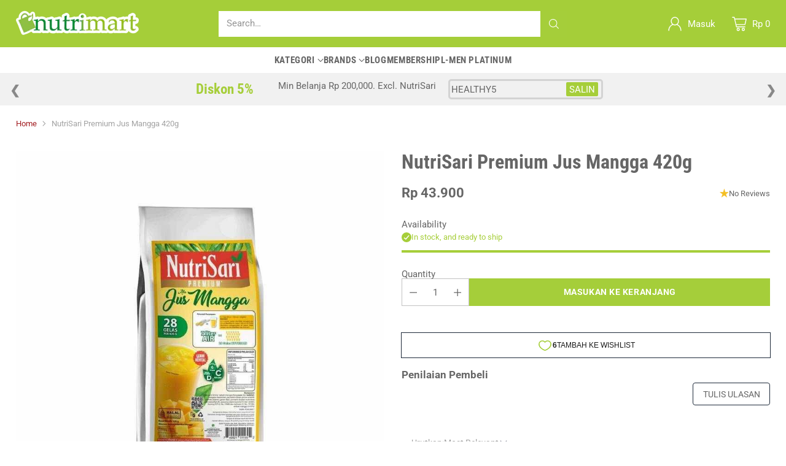

--- FILE ---
content_type: text/css
request_url: https://nutrimart.co.id/cdn/shop/t/10/assets/custom.css?v=5612019417096793641748245548
body_size: -796
content:
.navigation__links-list>li:nth-child(6) {
  display: none;
}


.template-reseller .main {
  display: none;
}


.template-product.reseller .main {
  display: none;
}

.privacy-agreement .account-overview__header {
    display: block;
    padding: 30px;
}

--- FILE ---
content_type: text/css
request_url: https://nutrimart.co.id/cdn/shop/t/10/assets/partial-shopify-product-reviews.css?v=141883600981416179481723082594
body_size: 1352
content:
div#shopify-product-reviews{margin:0}div#shopify-product-reviews .spr-container{display:flex;padding:0;border:0}@media (--below-720){div#shopify-product-reviews .spr-container{flex-wrap:wrap}}div#shopify-product-reviews .spr-container:has(.spr-reviews:empty):has(.spr-form[style*="display: none;"]),div#shopify-product-reviews .spr-container:has(.spr-reviews:empty):has(.spr-form[style*="display: none"]),div#shopify-product-reviews .spr-container:has(.spr-reviews:empty):has(.spr-form[style*="display:none"]){flex-direction:column}div#shopify-product-reviews .spr-container:has(.spr-reviews:empty):has(.spr-form[style*="display: none;"]) .spr-header,div#shopify-product-reviews .spr-container:has(.spr-reviews:empty):has(.spr-form[style*="display: none"]) .spr-header,div#shopify-product-reviews .spr-container:has(.spr-reviews:empty):has(.spr-form[style*="display:none"]) .spr-header{max-width:none;max-width:initial;margin:0}div#shopify-product-reviews .spr-header{flex-shrink:0;margin-bottom:var(--spacing-8);padding:var(--spacing-4);height:-moz-fit-content;height:fit-content;width:100%;border:1px solid var(--color-border)}@media (--above-720){div#shopify-product-reviews .spr-header{padding:var(--spacing-6);max-width:320px}}div#shopify-product-reviews .spr-header .spr-icon{font-size:14px}div#shopify-product-reviews .spr-header .spr-icon+.spr-icon{margin-left:3px}div#shopify-product-reviews .spr-header .spr-summary-actions-newreview{float:none;margin-top:var(--spacing-6);color:var(--color-button-secondary);background-color:var(--color-background-button-secondary);border:none;transition:opacity .2s ease}div#shopify-product-reviews .spr-header .spr-summary-actions-newreview:hover:not([disabled]),div#shopify-product-reviews .spr-header .spr-summary-actions-newreview:focus:not([disabled]){opacity:.6}div#shopify-product-reviews .spr-summary{display:flex;flex-wrap:wrap;text-align:left}div#shopify-product-reviews .spr-summary-rating{margin:0;margin-right:var(--spacing-4);font-size:var(--font-size-heading-display-2)}div#shopify-product-reviews .spr-summary-caption-group{display:flex;flex-direction:column;margin:auto 0}div#shopify-product-reviews .spr-summary-starrating{padding:0!important}div#shopify-product-reviews .spr-summary-starrating{max-width:none;max-width:initial;margin-bottom:var(--spacing-1);color:var(--color-products-rating-star)}div#shopify-product-reviews .spr-summary-actions{width:100%}div#shopify-product-reviews .spr-header-title,div#shopify-product-reviews .spr-form-title,div#shopify-product-reviews .spr-review-header-title,div#shopify-product-reviews .spr-summary-rating{font-family:var(--font-heading);font-weight:var(--font-heading-weight);font-style:var(--font-heading-style);letter-spacing:0;letter-spacing:var(--font-heading-base-letter-spacing, 0);text-transform:none;text-transform:var(--font-heading-text-transform, none)}div#shopify-product-reviews .spr-header-title{font-size:var(--font-size-heading-4-base);text-align:left}div#shopify-product-reviews .spr-form-label,div#shopify-product-reviews .spr-review-content-body,div#shopify-product-reviews .spr-review-header-byline,div#shopify-product-reviews .spr-review-reportreview,div#shopify-product-reviews .spr-pagination-page{font-family:var(--font-body);font-weight:var(--font-body-weight);font-style:var(--font-body-style);line-height:var(--line-height-body)}div#shopify-product-reviews .spr-summary-actions-newreview{-webkit-text-decoration:none;text-decoration:none}div#shopify-product-reviews .spr-content{display:flex;flex-direction:column;flex-grow:1;row-gap:var(--spacing-12)}@media (--above-720){div#shopify-product-reviews .spr-content{margin-left:var(--spacing-12)}}div#shopify-product-reviews .spr-content .spr-form{margin-top:0;border:0;padding:0}div#shopify-product-reviews .spr-content .spr-form .spr-form-input{color:var(--color-text);opacity:1}div#shopify-product-reviews .spr-content .spr-form .spr-form-input::-moz-placeholder{opacity:.6;color:var(--color-text)}div#shopify-product-reviews .spr-content .spr-form .spr-form-input::placeholder{opacity:.6;color:var(--color-text)}div#shopify-product-reviews .spr-content .spr-form .spr-form-actions .spr-button[type=submit]{float:left;margin-top:var(--spacing-6)}div#shopify-product-reviews .spr-content .spr-form .spr-icon{font-size:19px}div#shopify-product-reviews .spr-content .spr-form .spr-icon+.spr-icon{margin-left:5px}div#shopify-product-reviews .spr-content .spr-form .spr-form-review>*{margin-bottom:var(--spacing-6)}div#shopify-product-reviews .spr-content .spr-form .spr-form-review-body{margin-bottom:0}div#shopify-product-reviews .spr-content .spr-form .spr-starrating{color:var(--color-products-rating-star)}div#shopify-product-reviews .spr-content .spr-form-message{margin-top:var(--spacing-6)}div#shopify-product-reviews .spr-content .spr-form-message-error{position:relative;background-color:transparent;border:1px solid var(--color-text-error);color:var(--color-text-error);padding:var(--spacing-2)}div#shopify-product-reviews .spr-content .spr-form-message-error:after{content:"";position:absolute;top:0;right:0;bottom:0;left:0;background-color:var(--color-text-error);opacity:.1}div#shopify-product-reviews .spr-content .spr-starrating.spr-form-input-error a{color:var(--color-text-error)}div#shopify-product-reviews .spr-content .spr-form-input-error{border-color:var(--color-text-error)}div#shopify-product-reviews .spr-content .spr-form-title{font-size:var(--font-size-heading-4-base)}div#shopify-product-reviews .spr-content .spr-form-contact{margin-top:var(--spacing-6)}div#shopify-product-reviews .spr-content .spr-form-contact>*{margin-bottom:var(--spacing-6)}div#shopify-product-reviews .spr-content .spr-form-label{margin-bottom:var(--spacing-2);font-size:var(--font-size-body-100)}div#shopify-product-reviews .spr-reviews{display:grid;grid-template-columns:repeat(2,1fr);grid-column-gap:var(--spacing-12);-moz-column-gap:var(--spacing-12);column-gap:var(--spacing-12);grid-row-gap:var(--spacing-6);row-gap:var(--spacing-6);margin-top:0;width:100%}@media (--below-960){div#shopify-product-reviews .spr-reviews{grid-template-columns:repeat(1,1fr)}}div#shopify-product-reviews .spr-reviews .spr-review{display:flex;flex-direction:column;border:0;border-bottom:1px solid var(--color-border);width:100%;padding-top:0}div#shopify-product-reviews .spr-reviews .spr-review:first-child{margin-top:0}div#shopify-product-reviews .spr-reviews .spr-review:nth-last-child(-n+2){border-bottom:0}@media (--below-720){div#shopify-product-reviews .spr-reviews .spr-review .spr-review+.spr-review{margin-top:var(--spacing-8)}}div#shopify-product-reviews .spr-reviews .spr-review .spr-starratings{margin-bottom:0;font-size:8px;color:var(--color-products-rating-star)}div#shopify-product-reviews .spr-reviews .spr-review .spr-icon+.spr-icon{margin-left:2px}div#shopify-product-reviews .spr-reviews .spr-review .spr-review-header-title{font-size:var(--font-size-heading-5-base);margin-top:var(--spacing-1);margin-bottom:0}div#shopify-product-reviews .spr-reviews .spr-review .spr-review-header-byline{margin-top:var(--spacing-1);margin-bottom:0;font-size:var(--font-size-body-75)}div#shopify-product-reviews .spr-reviews .spr-review .spr-review-content,div#shopify-product-reviews .spr-reviews .spr-review .spr-review-footer{margin-top:var(--spacing-4);margin-bottom:0}div#shopify-product-reviews .spr-reviews .spr-review .spr-review-reply{order:1;margin-top:var(--spacing-4);margin-bottom:0;padding:var(--spacing-4)}div#shopify-product-reviews .spr-reviews .spr-review .spr-review-content-body{font-size:var(--font-size-body-100)}div#shopify-product-reviews .spr-reviews .spr-review .spr-review-header-byline{opacity:.6}div#shopify-product-reviews .spr-reviews .spr-review .spr-review-header-byline strong{font-weight:var(--font-body-weight)}div#shopify-product-reviews .spr-reviews .spr-review .spr-review-reportreview{font-size:var(--font-size-body-60);opacity:.6;transition:opacity .2s ease;color:var(--color-text-link)}div#shopify-product-reviews .spr-reviews .spr-review .spr-review-reportreview:hover,div#shopify-product-reviews .spr-reviews .spr-review .spr-review-reportreview:focus{opacity:1}div#shopify-product-reviews .spr-reviews .spr-pagination{grid-column:span 2;width:100%;border:0}@media (--below-960){div#shopify-product-reviews .spr-reviews .spr-pagination{grid-column:span 1}}@media (--above-720){div#shopify-product-reviews .spr-reviews .spr-pagination{padding:var(--spacing-8) var(--spacing-12)}}div#shopify-product-reviews .spr-reviews .spr-pagination>div{display:flex;justify-content:center;align-items:center;flex-wrap:wrap;gap:var(--spacing-1)}div#shopify-product-reviews .spr-reviews .spr-pagination a{transition:opacity .2s ease;-webkit-text-decoration:none;text-decoration:none;color:var(--color-text)}div#shopify-product-reviews .spr-reviews .spr-pagination a:hover,div#shopify-product-reviews .spr-reviews .spr-pagination a:focus{opacity:.6}div#shopify-product-reviews .spr-reviews .spr-pagination .spr-pagination-prev,div#shopify-product-reviews .spr-reviews .spr-pagination .spr-pagination-next{--icon-chevron:url("data:image/svg+xml,%3Csvg viewBox='0 0 24 24' fill='none' xmlns='http://www.w3.org/2000/svg'%3E%3Cpath d='M1.875 7.438 12 17.563 22.125 7.438' stroke='currentColor' stroke-width='2'/%3E%3C/svg%3E");position:relative}div#shopify-product-reviews .spr-reviews .spr-pagination .spr-pagination-prev a,div#shopify-product-reviews .spr-reviews .spr-pagination .spr-pagination-next a{display:block;color:var(--color-background);width:32px;height:40px}div#shopify-product-reviews .spr-reviews .spr-pagination .spr-pagination-prev a:after,div#shopify-product-reviews .spr-reviews .spr-pagination .spr-pagination-next a:after{position:absolute;top:0;color:var(--color-text);width:16px;height:16px;margin:var(--spacing-3) var(--spacing-2)}div#shopify-product-reviews .spr-reviews .spr-pagination .spr-pagination-next a:after{content:var(--icon-chevron);left:0;transform:rotate(-90deg)}div#shopify-product-reviews .spr-reviews .spr-pagination .spr-pagination-prev a:after{content:var(--icon-chevron);right:0;transform:rotate(90deg)}div#shopify-product-reviews .spr-reviews .spr-pagination .spr-pagination-page a,div#shopify-product-reviews .spr-reviews .spr-pagination .spr-pagination-page.is-active{display:flex;align-items:center;justify-content:center;height:var(--spacing-10);padding:var(--spacing-2) var(--spacing-3);border-bottom:2px solid var(--color-border);border-color:transparent;background-color:var(--color-background);color:var(--color-text);text-align:center}div#shopify-product-reviews .spr-reviews .spr-pagination .spr-pagination-page.is-active{border-color:var(--color-text)}div#shopify-product-reviews .spr-reviews .spr-pagination .spr-pagination-page a{transition:border-color .2s ease}div#shopify-product-reviews .spr-reviews .spr-pagination .spr-pagination-page a:hover,div#shopify-product-reviews .spr-reviews .spr-pagination .spr-pagination-page a:focus{border-color:var(--color-text)}div#shopify-product-reviews .spr-reviews .spr-pagination .spr-pagination-deco{height:var(--spacing-10);padding:var(--spacing-2) var(--spacing-3)}@media (--above-960){.apps.section div#shopify-product-reviews .spr-reviews:has(.spr-pagination) .spr-review:nth-last-child(-n+3){padding-bottom:0;border-bottom:0}}@media (--below-960){.apps.section div#shopify-product-reviews .spr-reviews:has(.spr-pagination) .spr-review:nth-last-child(-n+2){padding-bottom:0;border-bottom:0}}.product__meta .spr-summary-starrating{margin:0!important;margin:initial!important;padding:0!important;padding:initial!important}.product__meta .spr-summary-starrating{max-width:none;max-width:initial}.product__meta .spr-summary-starrating.spr-starrating a{font-size:var(--font-size-body-100)}.product__meta div#shopify-product-reviews{padding:0!important}.product__meta div#shopify-product-reviews{max-width:100%;margin-bottom:var(--spacing-6)}.product__meta div#shopify-product-reviews .spr-container{flex-wrap:wrap}.product__meta div#shopify-product-reviews .spr-header{max-width:none;max-width:initial;padding:var(--spacing-4)}.product__meta div#shopify-product-reviews .spr-header .spr-summary{display:flex;align-items:center;flex-wrap:wrap}.product__meta div#shopify-product-reviews .spr-header .spr-summary-rating{font-size:var(--font-size-heading-1-base)}.product__meta div#shopify-product-reviews .spr-header .spr-summary-caption{margin-right:var(--spacing-4);font-size:var(--font-size-body-75)}@media (--above-960){.product__meta div#shopify-product-reviews .spr-header .spr-summary-actions{flex-grow:1}}@media (--below-480){.product__meta div#shopify-product-reviews .spr-header .spr-summary-actions{width:100%}}.product__meta div#shopify-product-reviews .spr-header .spr-summary-actions-newreview{margin-top:var(--spacing-4);padding:var(--button-padding-small);font-size:var(--font-size-button-small)}.product__meta div#shopify-product-reviews .spr-header .spr-summary-starrating{margin:0!important}.product__meta div#shopify-product-reviews .spr-summary-starrating{padding:0!important}.product__meta div#shopify-product-reviews .spr-header-title{display:none}.product__meta div#shopify-product-reviews .spr-content{margin:0}.product__meta div#shopify-product-reviews .spr-content .spr-form .spr-form-title{margin-top:0;font-size:var(--font-size-heading-6-base)}.product__meta div#shopify-product-reviews .spr-content .spr-form .spr-form-review .spr-starrating a{color:var(--color-products-rating-star)}.product__meta div#shopify-product-reviews .spr-content .spr-form .spr-form-actions .spr-button[type=submit]{margin-top:var(--spacing-6)}.product__meta div#shopify-product-reviews .spr-content .spr-reviews{grid-template-columns:1fr;margin:0}.product__meta div#shopify-product-reviews .spr-content .spr-reviews:has(.spr-pagination) .spr-review:nth-last-child(-n+2){border-bottom:0}.product__meta div#shopify-product-reviews .spr-content .spr-reviews .spr-review{border-bottom:1px solid var(--color-border)}.product__meta div#shopify-product-reviews .spr-content .spr-reviews .spr-review:nth-last-child(-n+1){border-bottom:0}.product__meta div#shopify-product-reviews .spr-content .spr-reviews .spr-review .spr-review-header-title{font-size:var(--font-size-heading-6-base)}.product__meta div#shopify-product-reviews .spr-pagination{grid-column:span 1;padding:0}
/*# sourceMappingURL=/cdn/shop/t/10/assets/partial-shopify-product-reviews.css.map?v=141883600981416179481723082594 */


--- FILE ---
content_type: text/javascript; charset=utf-8
request_url: https://nutrimart.co.id/products/nutrisari-premium-jus-mangga-420g-minuman-juice-kental-rasa-mangga-asli-vitamin-c.js
body_size: 758
content:
{"id":8368258711776,"title":"NutriSari Premium Jus Mangga 420g","handle":"nutrisari-premium-jus-mangga-420g-minuman-juice-kental-rasa-mangga-asli-vitamin-c","description":"\u003cp\u003eJus mangga kental pertama di Indonesia, kini dalam kemasan refill bulk 420 gram! \u003cstrong\u003eNutriSari Premium Jus Mangga \u003c\/strong\u003emerupakan minuman serbuk rasa jus kental mangga dengan sari buah mangga yang menyegarkan. \u003c\/p\u003e\n\u003cp class=\"xmsolistparagraph\"\u003eSeteguk yang bikin rileks, setiap tegukan penuh kebaikan! \u003cstrong\u003eNutriSari\u003c\/strong\u003e hadir memenuhi \u003cstrong\u003e100% AKG Vitamin C harianmu\u003c\/strong\u003e,\u003cstrong\u003etinggi vitamin D\u003c\/strong\u003e serta dilengkapi dengan \u003cstrong\u003evitamin A, B1, B3, B6, asam folat, E, kalsium, dan fosfor\u003c\/strong\u003e.\u003c\/p\u003e\n\u003cp class=\"xmsolistparagraph\"\u003eDiproses dengan \u003cstrong\u003eteknologi tinggi\u003c\/strong\u003e (granulasi \u0026amp; enkapsulasi) untuk menjaga kualitas terbaik sampai di tanganmu. Pastinya juga \u003cstrong\u003ehalal dan tanpa pengawet\u003c\/strong\u003e!\u003c\/p\u003e\n\u003cp class=\"xmsolistparagraph\" style=\"margin-bottom: 12.0pt;\"\u003e\u003cstrong\u003e#JuaranyaSegarBervitamin\u003c\/strong\u003e, teman setia kapan pun dan di mana pun!\u003c\/p\u003e\n\u003cp class=\"xmsolistparagraph\" style=\"margin-bottom: 12.0pt;\"\u003e\u003cstrong\u003eCara Penggunaan\u003c\/strong\u003e\u003cbr\u003e1 bag NutriSari Premium Jus Mangga Refill 420 gr dapat dilarutkan dengan 7 liter air untuk membuat 28 gelas NutriSari.\u003cbr\u003e\u003cbr\u003e\u003c\/p\u003e","published_at":"2024-04-18T11:39:47+07:00","created_at":"2024-04-15T09:29:39+07:00","vendor":"NutriSari","type":"Powder","tags":["Fruit Juice","Nutrisari"],"price":4390000,"price_min":4390000,"price_max":4390000,"available":true,"price_varies":false,"compare_at_price":4390000,"compare_at_price_min":4390000,"compare_at_price_max":4390000,"compare_at_price_varies":false,"variants":[{"id":45257261383904,"title":"Default Title","option1":"Default Title","option2":null,"option3":null,"sku":"1100534034","requires_shipping":true,"taxable":false,"featured_image":null,"available":true,"name":"NutriSari Premium Jus Mangga 420g","public_title":null,"options":["Default Title"],"price":4390000,"weight":420,"compare_at_price":4390000,"inventory_management":"shopify","barcode":"","requires_selling_plan":false,"selling_plan_allocations":[]}],"images":["\/\/cdn.shopify.com\/s\/files\/1\/0681\/6700\/8480\/files\/ns_jus_mangga_hero_3_1.jpg?v=1713415137","\/\/cdn.shopify.com\/s\/files\/1\/0681\/6700\/8480\/files\/jus-mangga-refill.png?v=1742268562"],"featured_image":"\/\/cdn.shopify.com\/s\/files\/1\/0681\/6700\/8480\/files\/ns_jus_mangga_hero_3_1.jpg?v=1713415137","options":[{"name":"Title","position":1,"values":["Default Title"]}],"url":"\/products\/nutrisari-premium-jus-mangga-420g-minuman-juice-kental-rasa-mangga-asli-vitamin-c","media":[{"alt":null,"id":32861676470496,"position":1,"preview_image":{"aspect_ratio":1.0,"height":800,"width":800,"src":"https:\/\/cdn.shopify.com\/s\/files\/1\/0681\/6700\/8480\/files\/ns_jus_mangga_hero_3_1.jpg?v=1713415137"},"aspect_ratio":1.0,"height":800,"media_type":"image","src":"https:\/\/cdn.shopify.com\/s\/files\/1\/0681\/6700\/8480\/files\/ns_jus_mangga_hero_3_1.jpg?v=1713415137","width":800},{"alt":null,"id":36600551506144,"position":2,"preview_image":{"aspect_ratio":1.0,"height":800,"width":800,"src":"https:\/\/cdn.shopify.com\/s\/files\/1\/0681\/6700\/8480\/files\/jus-mangga-refill.png?v=1742268562"},"aspect_ratio":1.0,"height":800,"media_type":"image","src":"https:\/\/cdn.shopify.com\/s\/files\/1\/0681\/6700\/8480\/files\/jus-mangga-refill.png?v=1742268562","width":800}],"requires_selling_plan":false,"selling_plan_groups":[]}